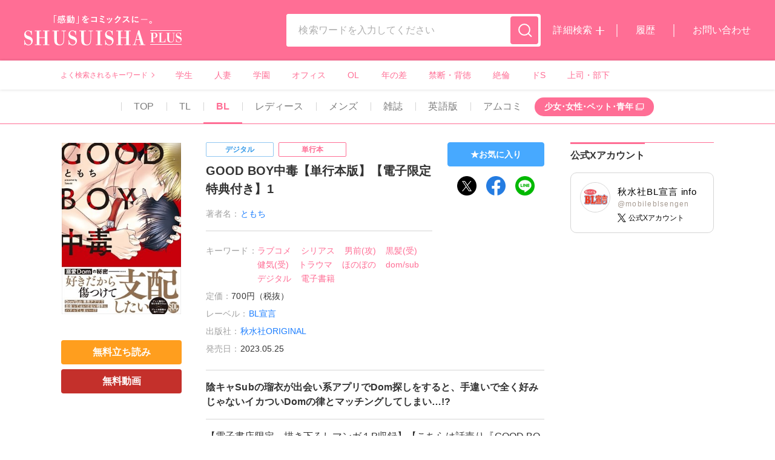

--- FILE ---
content_type: text/html; charset=UTF-8
request_url: https://www.shusuisha.com/book/806254
body_size: 14017
content:
<script>console.dir('$previewConfirmUrl = ');</script>
<script>console.dir('$page->fullPath = book');</script>

  <!DOCTYPE html>
  <html lang="ja">
  <script>var book_api_url_root = 'https://www.shusuisha.com';</script><script>var book_api_key = 'd15cf5d2-7cd8-41b2-a224-65f5e43be08d';</script>    <head>
      <meta charset="utf-8">
      <meta name="format-detection" content="telephone=no">
      <meta name="theme-color" content="#FF6E95">
      <script>
      var ua = window.navigator.userAgent;
      if(ua.indexOf('macintosh') > -1 && 'ontouchend' in document){
          document.write('<meta name="viewport" content="width=375">');
          document.write('<style>.colophon-container{max-width: 375px!important;}</style>');
      } else if (ua.indexOf('Android') != -1 || ua.indexOf('iPhone') != -1) {
        document.write('<meta name="viewport" content="device-width,initial-scale=1.0,minimum-scale=1.0">');
      } else {
        document.write('<meta name="viewport" content="width=1280">');
      }
      </script>
            <script>
      var tmp_str = '[{&quot;id&quot;:&quot;0&quot;,&quot;name&quot;:&quot;TOP&quot;,&quot;title&quot;:&quot;TOP&quot;,&quot;LongTitle&quot;:&quot;TOP&quot;,&quot;path&quot;:&quot;\/&quot;},{&quot;id&quot;:&quot;4&quot;,&quot;name&quot;:&quot;TL&quot;,&quot;title&quot;:&quot;TL&quot;,&quot;LongTitle&quot;:&quot;TL(\u30c6\u30a3\u30fc\u30f3\u30ba\u30e9\u30d6)&quot;,&quot;path&quot;:&quot;tl&quot;},{&quot;id&quot;:&quot;5&quot;,&quot;name&quot;:&quot;BL&quot;,&quot;title&quot;:&quot;BL&quot;,&quot;LongTitle&quot;:&quot;BL(\u30dc\u30fc\u30a4\u30ba\u30e9\u30d6)&quot;,&quot;path&quot;:&quot;bl&quot;},{&quot;id&quot;:&quot;6&quot;,&quot;name&quot;:&quot;\u30ec\u30c7\u30a3\u30fc\u30b9&quot;,&quot;title&quot;:&quot;\u30ec\u30c7\u30a3\u30fc\u30b9&quot;,&quot;LongTitle&quot;:&quot;\u30ec\u30c7\u30a3\u30fc\u30b9&quot;,&quot;path&quot;:&quot;ladys&quot;},{&quot;id&quot;:&quot;8&quot;,&quot;name&quot;:&quot;\u30e1\u30f3\u30ba&quot;,&quot;title&quot;:&quot;\u30e1\u30f3\u30ba&quot;,&quot;LongTitle&quot;:&quot;\u30e1\u30f3\u30ba&quot;,&quot;path&quot;:&quot;mens&quot;},{&quot;id&quot;:&quot;9&quot;,&quot;name&quot;:&quot;\u96d1\u8a8c&quot;,&quot;title&quot;:&quot;\u96d1\u8a8c&quot;,&quot;LongTitle&quot;:&quot;\u96d1\u8a8c&quot;,&quot;path&quot;:&quot;magazine&quot;},{&quot;id&quot;:&quot;10&quot;,&quot;name&quot;:&quot;&quot;,&quot;title&quot;:&quot;&quot;,&quot;LongTitle&quot;:&quot;&quot;,&quot;path&quot;:&quot;&quot;},{&quot;id&quot;:&quot;11&quot;,&quot;name&quot;:&quot;\u82f1\u8a9e\u7248&quot;,&quot;title&quot;:&quot;\u82f1\u8a9e\u7248&quot;,&quot;LongTitle&quot;:&quot;\u82f1\u8a9e\u7248&quot;,&quot;path&quot;:&quot;eng&quot;},{&quot;id&quot;:&quot;12&quot;,&quot;name&quot;:&quot;&quot;,&quot;title&quot;:&quot;&quot;,&quot;LongTitle&quot;:&quot;&quot;,&quot;path&quot;:&quot;&quot;},{&quot;id&quot;:&quot;99&quot;,&quot;name&quot;:&quot;\u30a2\u30e0\u30b3\u30df&quot;,&quot;title&quot;:&quot;\u30a2\u30e0\u30b3\u30df&quot;,&quot;LongTitle&quot;:&quot;\u30a2\u30e0\u30b3\u30df&quot;,&quot;path&quot;:&quot;amucomi&quot;},{&quot;id&quot;:&quot;0&quot;,&quot;name&quot;:&quot;\u3044\u3051\u306a\u3044\u611b\u604b&quot;,&quot;title&quot;:&quot;\u3044\u3051\u306a\u3044\u611b\u604b&quot;,&quot;LongTitle&quot;:&quot;\u3044\u3051\u306a\u3044\u611b\u604b&quot;,&quot;path&quot;:&quot;amucomi\/ikenai&quot;},{&quot;id&quot;:&quot;0&quot;,&quot;name&quot;:&quot;Comic miw&quot;,&quot;title&quot;:&quot;Comic miw&quot;,&quot;LongTitle&quot;:&quot;Comic miw&quot;,&quot;path&quot;:&quot;amucomi\/comicmiw&quot;},{&quot;id&quot;:&quot;0&quot;,&quot;name&quot;:&quot;B-Levo&quot;,&quot;title&quot;:&quot;B-Levo&quot;,&quot;LongTitle&quot;:&quot;B-Levo&quot;,&quot;path&quot;:&quot;amucomi\/blevo&quot;},{&quot;id&quot;:&quot;0&quot;,&quot;name&quot;:&quot;MONSTER&quot;,&quot;title&quot;:&quot;MONSTER&quot;,&quot;LongTitle&quot;:&quot;MONSTER&quot;,&quot;path&quot;:&quot;amucomi\/monster&quot;}]';
      var top_category_array = JSON.parse(tmp_str.replace(/\&quot;/g, '"'));
      function getCategoryKeyFromPath(path) {
        for (var i = 0 ; i < top_category_array.length ; i++ ) {
          if (top_category_array[i].path == path) {
            return top_category_array[i].id;
          }
        }
        return false;
      }

      function getCategoryNameFromPath(path) {
        for (var i = 0 ; i < top_category_array.length ; i++ ) {
          if (top_category_array[i].path == path) {
            return top_category_array[i].name;
          }
        }
        return false;
      }

      function getCategoryTitleFromPath(path) {
        for (var i = 0 ; i < top_category_array.length ; i++ ) {
          if (top_category_array[i].path == path) {
            return top_category_array[i].title;
          }
        }
        return false;
      }

      function getCategoryLongTitleFromPath(path) {
        for (var i = 0 ; i < top_category_array.length ; i++ ) {
          if (top_category_array[i].path == path) {
            return top_category_array[i].LongTitle;
          }
        }
        return false;
      }
      </script>

            
      
            <script defer src="https://cdn.jsdelivr.net/npm/vue@2"></script>
      <title>GOOD BOY中毒【単行本版】【電子限定特典付き】1｜秋水社PLUS</title>
      <meta name="description" content="陰キャSubの瑠衣が出会い系アプリでDom探しをすると、手違いで全く好みじゃないイカついDomの律とマッチングしてしまい…!?">
      <meta name="keywords" content="">
      <meta property="og:site_name" content="秋水社PLUS">
      <meta property="og:title" content="GOOD BOY中毒【単行本版】【電子限定特典付き】1｜秋水社PLUS">
      <meta property="og:type" content="article">
      <meta property="og:url" content="https://www.shusuisha.com/book/806254">
                        <meta property="og:image" content="https://d44n80mxi4yhq.cloudfront.net/19_254b09f140802cff4a48f1b4b34a19aa/books/806254/t806254.jpg">
                    <meta property="og:description" content="陰キャSubの瑠衣が出会い系アプリでDom探しをすると、手違いで全く好みじゃないイカついDomの律とマッチングしてしまい…!?">
      <meta property="og:locale" content="ja_JP" />

      <meta name="twitter:card" content="summary_large_image">
      <!--<meta name="twitter:site" content="@XXXX">-->
      <meta name="twitter:title" content="GOOD BOY中毒【単行本版】【電子限定特典付き】1｜秋水社PLUS">
      <meta name="twitter:description" content="陰キャSubの瑠衣が出会い系アプリでDom探しをすると、手違いで全く好みじゃないイカついDomの律とマッチングしてしまい…!?">
      <meta name="twitter:image" content="https://d44n80mxi4yhq.cloudfront.net/19_254b09f140802cff4a48f1b4b34a19aa/books/806254/t806254.jpg">
      <meta property="og:url" content="https://www.shusuisha.com/book/806254" />
      
      <link rel="canonical" href="https://www.shusuisha.com/book/806254">
      <!-- favicon touch-icon -->
      <link rel="shortcut icon" href="https://d2cu3lxf4ibedh.cloudfront.net/e950f5e619fe6846312d86ae8da8975c/common/favicon.ico?1631597980">
      <link rel="apple-touch-icon" sizes="180x180" href="https://d2cu3lxf4ibedh.cloudfront.net/e950f5e619fe6846312d86ae8da8975c/common/apple-touch-icon.png?1631852381">
      <link rel="apple-touch-icon-precomposed" sizes="180x180" href="https://d2cu3lxf4ibedh.cloudfront.net/e950f5e619fe6846312d86ae8da8975c/common/apple-touch-icon.png?1631852381}">
      <link rel="preconnect" href="https://fonts.gstatic.com">
      <link rel="preload" as="font" href="https://d2cu3lxf4ibedh.cloudfront.net/e950f5e619fe6846312d86ae8da8975c/common/NotoSansJP-Regular.woff2?1722836921" crossorigin>
      <link rel="preload" as="font" href="https://d2cu3lxf4ibedh.cloudfront.net/e950f5e619fe6846312d86ae8da8975c/common/NotoSansJP-Bold.woff2?1722836921" crossorigin>
      <style>
      @font-face {
          font-family: 'Noto Sans JP';
          font-weight: 700;
          font-display: swap;                
          src: url(https://d2cu3lxf4ibedh.cloudfront.net/e950f5e619fe6846312d86ae8da8975c/common/NotoSansJP-Bold.woff2?1722836921) format('woff2');
      }
      @font-face {
          font-family: 'Noto Sans JP';
          font-weight: 400;
          font-display: swap;                
          src: url(https://d2cu3lxf4ibedh.cloudfront.net/e950f5e619fe6846312d86ae8da8975c/common/NotoSansJP-Regular.woff2?1722836921) format('woff2');
      }
      </style>
      <link defer rel="stylesheet" href="https://d2cu3lxf4ibedh.cloudfront.net/e950f5e619fe6846312d86ae8da8975c/common/slick-theme.css?1723005410?20240806">
      <link defer rel="stylesheet" href="https://d2cu3lxf4ibedh.cloudfront.net/e950f5e619fe6846312d86ae8da8975c/common/style.css?1737422974?20250121">
      <link defer rel="stylesheet" href="https://d2cu3lxf4ibedh.cloudfront.net/e950f5e619fe6846312d86ae8da8975c/common/style.uncompressed.css?1761031102?20250121">
      <link defer rel="stylesheet" href="https://d2cu3lxf4ibedh.cloudfront.net/e950f5e619fe6846312d86ae8da8975c/common/popup.css?1735003230">
      <link defer rel="stylesheet" href="https://d2cu3lxf4ibedh.cloudfront.net/e950f5e619fe6846312d86ae8da8975c/common/modaal.css?1631686219">
      <link defer rel="stylesheet" href="https://d2cu3lxf4ibedh.cloudfront.net/e950f5e619fe6846312d86ae8da8975c/common/slick.css?1631686219">
      <script src="https://d2cu3lxf4ibedh.cloudfront.net/e950f5e619fe6846312d86ae8da8975c/common/jquery-3.4.1.min.js?1631686261"></script>
      <script defer src="https://d2cu3lxf4ibedh.cloudfront.net/e950f5e619fe6846312d86ae8da8975c/common/jquery-ui.js?1631686261"></script>
      <script defer src="https://d2cu3lxf4ibedh.cloudfront.net/e950f5e619fe6846312d86ae8da8975c/common/listmousedragscroll.min.js?1631686261"></script>
      <script defer src="https://d2cu3lxf4ibedh.cloudfront.net/e950f5e619fe6846312d86ae8da8975c/common/ofi.js?1631686261"></script>
            <meta name="bgimg" src="https://d2cu3lxf4ibedh.cloudfront.net/e950f5e619fe6846312d86ae8da8975c/common/thum_bg.svg?1631517529">
      <!---->
            <style>
.product-item,
.product-item-thum-wrapper {
    height: auto;
}
#detail-list-switch {
    position:absolute;
    opacity:0;
    pointer-event:none;
    z-index: -1000;
}

.product-item-thum-wrapper .comic-item-thum-wrapper:last-child {
    margin-bottom: 0;
}
  .product-list.bookpage-product-list .product-item {
    transition: opacity 0.3s ease-in-out;
  }
  
  #detail-list-switch:not(:checked) ~ .product-list.bookpage-product-list .product-item:not(:first-child) {
      opacity: 0;
      max-height: 0;
      overflow: hidden;
      padding:0;
      margin:0;
      border: none;
  }
  
  #detail-list-switch:not(:checked) ~ #pagenation {
    display: none;
  }
  
  .product-list-read-more-btn {
    display: flex;
    justify-content: center;
    align-items:center;
    width: 200px;
    height: 40px;
    border: 1px solid #D5D5D5;
    border-radius: 4px;
    background: #ffffff;
    margin: auto;
    margin-top: 16px;
  }
  .product-list-read-more-btn .text {
      position:relative;
    font-size: 14px;
    font-weight: 700;
    padding-right: calc( 12px + 4px );
  }
  
  .product-list-read-more-btn .text::before,
  .product-list-read-more-btn .text::after {
      position:absolute;
      content: '';
      width: 12px;
      height: 2px;
      background: #FF6E95;
      margin: auto;
      top: 0;
      right: 0;
      bottom: 0;
      
      
  }
  
  .product-list-read-more-btn .text::after {
      transform: rotate(90deg);
  }
  
  .product-item-thum-wrapper {
      width: 56px;
  }
  
  #detail-list-switch:checked ~ .product-list-read-more-btn {
      display: none;
  }
  
  @media screen and (max-width: 1024px) {
      .product-list-read-more-btn {
          margin-top: 10px;
      }
   .product-item-thum-wrapper {
          width: 49px;
      }
      
          .store-link-item {
              width: calc(((100% - (8px * 3)) / 4));
          }
  }
  
</style>
          <style>
      .slick-slide {
          height:auto;
      }
      </style>
        <style>
        @media  screen and (max-width: 1024px) {
          .product-item {
            flex-wrap: wrap;
          }
        }
        
        .product-item-btn-wrapper {
          width: calc( 16px + 126px);
          flex-shrink: 0;
          padding-left: 16px;
        }
        
        @media  screen and (max-width: 1024px) {
          .product-item-btn-wrapper {
            display: flex;
            justify-content: flex-end;
            width: 100%;
            padding: 0;
            padding-top: 10px;
          }
        }
        
        .product-item-btn-wrapper .btn-read-sample-detail {
          width: 100%;
          height: 38px;
          font-size: 14px;
        }
        
        @media  screen and (max-width: 1024px) {
          .product-item-btn-wrapper .btn-read-sample-detail {
            width: 100%;
            max-width: calc( 100% - 60px  - 10px);
            margin-right: 0;
          }
        }
        
        .product-item-thum-wrapper {
          flex-shrink: 0;
        }
        
        .tab-link-item[data-category_id="10"],
        .tab-link-item[data-category_id="12"] {
            display:none;
        }
        </style>
  <meta name="csrf-token" content='452wDk5PGUXqAhsC2dEdtDKslKbbiCd3byHZidhU'><!-- Global site tag (gtag.js) - Google Analytics -->
<script async src="https://www.googletagmanager.com/gtag/js?id=G-BE7SX9CR9V"></script>
<script>
window.dataLayer = window.dataLayer || [];
function gtag(){dataLayer.push(arguments);}
gtag('js', new Date());

gtag('config', 'G-BE7SX9CR9V');
</script>

    <script type="text/javascript" src="https://www.shusuisha.com/js/js-analytics.js?1768276464"></script>
    <script type="text/javascript">
        jsAccess('uuid=a0ef6198-53cc-43b9-b051-661a86ca6186&path=book%2F806254&query=&page_id=3&requested_at=2026-01-27+16%3A45%3A49.986459&responsed_at=2026-01-27+16%3A45%3A50.177956', '452wDk5PGUXqAhsC2dEdtDKslKbbiCd3byHZidhU');
    </script>
</head>
      <body category="book/806254" class="">
    <div class="header-wrapper">
        <!-- header -->
        <header class="header">
          <div class="header-left">
            <div class="header-heading"><a class="header-logo-img-wrapper" href="https://www.shusuisha.com"><img class="header-logo-img" src="https://d2cu3lxf4ibedh.cloudfront.net/e950f5e619fe6846312d86ae8da8975c/common/mainlogo.svg?1765772218?c=20251215" alt="秋水社PLUS"></a></div>
          </div>
          <div class="header-right">
            <form action="https://www.shusuisha.com/search" method="get" class="header-search-container">
              <div class="search-input-wrapper">
                <input class="search-input" type="search" name="q" value="" placeholder="検索ワードを入力してください">
              </div><a class="js-search-cancel btn-search-clear" href="javascript:void(0);"></a>
              <button class="btn btn-search-submit" type="submit"><img class="btn-search-submit-img" src="https://d2cu3lxf4ibedh.cloudfront.net/e950f5e619fe6846312d86ae8da8975c/common/icon_search.svg?1631517532" alt="探す"></button>
            </form>
            <div class="header-menu-list"><a class="header-menu-item btn-search-detail" href="https://www.shusuisha.com/search">詳細検索</a><a class="header-menu-item" href="https://www.shusuisha.com/mypage">履歴</a><a class="header-menu-item" href="https://www.shusuisha.co.jp/inquiry_select">お問い合わせ</a></div>
          </div>
        </header>

                  <!-- よく検索されるキーワード -->
        <div class="container frequently-keyword-container">
            <div class="flex-container frequently-keyword-wrapper">
              <div class="frequently-keyword-heading">よく検索されるキーワード</div>
              <div class="frequently-keyword-list-wrapper">
                <ul id="header-keywords" v-cloak class="js-scrollable frequently-keyword-list">
                  <li v-for="keyword in keywords" class="frequently-keyword-item">
                    <a class="frequently-keyword-link" v-bind:href="'https://www.shusuisha.com/search?keyword=' + keyword.title_encode">{{ keyword.title }}</a>
                  </li>
                </ul>
              </div>
            </div>
          </div>        
      </div><a class="js-menu-openner btn-sp-menu-openner" href="javascript:void(0);"><span></span><span></span><span></span><span></span></a>
      <div class="sp-menu is-active">
        <div class="sp-menu-inner">
          <div class="sp-menu-sub-menu-list-wrapper">
            <div class="sp-menu-sub-menu-list"><a class="btn-sub-menu btn-sub-menu-search-detail" href="https://www.shusuisha.com/./search"><span class="btn-sub-menu-txt">詳細検索</span></a><a class="btn-sub-menu" href="https://www.shusuisha.com/./mypage"><span class="btn-sub-menu-txt">履歴</span></a><a class="btn-sub-menu" href="https://www.shusuisha.co.jp/inquiry_select"><span class="btn-sub-menu-txt">お問い合わせ</span></a></div>
          </div>
          <div class="sub-menu-keyword-wrapper">
            <div class="sub-menu-keyword-heading">よく検索されるキーワード</div>
            <div class="sub-menu-keyword-list-wrapper">
              <ul id="header-keywords-sp" v-cloak class="sub-menu-keyword-list">
                <li v-for="keyword in keywords" class="sub-menu-keyword-item">
                  <a class="sub-menu-keyword" v-bind:href="'https://www.shusuisha.com/search?keyword=' + keyword.title_encode">{{ keyword.title }}</a>
                </li>
              </ul>
            </div>
          </div>
          <div class="sub-menu-menu-wrapper">
            <ul class="sub-menu-menu-list">
                                                  <li class="sub-menu-menu-item" data-category_id="0">
                      <!-- menu-item -->
                      <a class="sub-menu-menu-item-link " href="https://www.shusuisha.com">
                        TOP
                      </a>
                    </li>
                                                                  <li class="sub-menu-menu-item" data-category_id="4">
                      <!-- menu-item -->
                      <a class="sub-menu-menu-item-link " href="https://www.shusuisha.com/tl">
                        TL
                      </a>
                    </li>
                                                                  <li class="sub-menu-menu-item" data-category_id="5">
                      <!-- menu-item -->
                      <a class="sub-menu-menu-item-link " href="https://www.shusuisha.com/bl">
                        BL
                      </a>
                    </li>
                                                                  <li class="sub-menu-menu-item" data-category_id="6">
                      <!-- menu-item -->
                      <a class="sub-menu-menu-item-link js-btn-adult" href="https://www.shusuisha.com/ladys">
                        レディース
                      </a>
                    </li>
                                                                  <li class="sub-menu-menu-item" data-category_id="8">
                      <!-- menu-item -->
                      <a class="sub-menu-menu-item-link js-btn-adult" href="https://www.shusuisha.com/mens">
                        メンズ
                      </a>
                    </li>
                                                                  <li class="sub-menu-menu-item" data-category_id="9">
                      <!-- menu-item -->
                      <a class="sub-menu-menu-item-link " href="https://www.shusuisha.com/magazine">
                        雑誌
                      </a>
                    </li>
                                                                                                <li class="sub-menu-menu-item" data-category_id="11">
                      <!-- menu-item -->
                      <a class="sub-menu-menu-item-link " href="https://www.shusuisha.com/eng">
                        英語版
                      </a>
                    </li>
                                                                                                <li class="sub-menu-menu-item" data-category_id="99">
                      <!-- menu-item -->
                      <a class="sub-menu-menu-item-link " href="https://www.shusuisha.com/amucomi">
                        アムコミ
                      </a>
                    </li>
                                                        </ul>
          </div>
          <div class="sub-menu-page-link-wrapper">
            <ul class="sub-menu-page-link-list">
              <li class="sub-menu-page-link-item"><a class="sub-menu-page-link-link" href="https://www.shusuisha.co.jp/company">会社情報</a></li>
              <li class="sub-menu-page-link-item"><a class="sub-menu-page-link-link" href="https://www.shusuisha.co.jp/recruit">採用情報</a></li>
              <li class="sub-menu-page-link-item"><a class="sub-menu-page-link-link" href="https://www.shusuisha.co.jp/ordersheet">書店用注文書</a></li>
              <li class="sub-menu-page-link-item"><a class="sub-menu-page-link-link" href="https://www.shusuisha.co.jp/entry">作品募集</a></li>
              <!-- / -->
            </ul>
          </div><a class="js-menu-closer btn btn-close-sp-sub-menu" href="javascript:void(0);"><span class="btn-close-sp-sub-menu-txt">閉じる </span></a>
        </div>
      </div>
    <main class="main-container">
      <div class="main-top">
                  <!-- TOP-TAB -->
<style>
@media  screen and (min-width: 1025px) {
    .tab-link-list {
            justify-content: center;
    }
}
</style>
<div class="container tab-link-list-container">
    <div class="flex-container tab-link-list-wrapper">
    <ul class="tab-link-list">
        <div class="tab-link-list-inner">
                                    <li class="tab-link-item 
                     " data-category_id="0">
                    <a class="tab-link-link " href="https://www.shusuisha.com">TOP</a>
                </li>
                                                                <li class="tab-link-item 
                     " data-category_id="4">
                    <a class="tab-link-link " href="https://www.shusuisha.com/tl">TL</a>
                </li>
                                                                <li class="tab-link-item 
                     " data-category_id="5">
                    <a class="tab-link-link " href="https://www.shusuisha.com/bl">BL</a>
                </li>
                                                                <li class="tab-link-item 
                     " data-category_id="6">
                    <a class="tab-link-link js-btn-adult" href="https://www.shusuisha.com/ladys">レディース</a>
                </li>
                                                                <li class="tab-link-item 
                     " data-category_id="8">
                    <a class="tab-link-link js-btn-adult" href="https://www.shusuisha.com/mens">メンズ</a>
                </li>
                                                                <li class="tab-link-item 
                     " data-category_id="9">
                    <a class="tab-link-link " href="https://www.shusuisha.com/magazine">雑誌</a>
                </li>
                                    </div>
                    <div class="tab-link-list-inner">
                                                                                    <li class="tab-link-item 
                     " data-category_id="11">
                    <a class="tab-link-link " href="https://www.shusuisha.com/eng">英語版</a>
                </li>
                                                                                    <li class="tab-link-item 
                     " data-category_id="99">
                    <a class="tab-link-link " href="https://www.shusuisha.com/amucomi">アムコミ</a>
                </li>
                                            <li class="tab-link-item is-outside-link">
          <div class="tab-link-link-btn-wrapper">
            <a class="tab-link-link-btn" href="https://www.shusuisha.co.jp" taregt="_blank">
              <span class="text">少女･女性･ペット･青年</span>
            </a>
          </div>
        </li>
        </div>
    </ul>
    </div>
</div>
                                              <section class="flex-container detail-container">
      <!-- main-section -->
      <div class="detail-body">
        <div id="book-detail" v-cloak class="detail-top">
          <div class="detail-top-left">
            <div class="detail-thum-box">
              <div class="detail-thum-wrapper">
                <img class="detail-thum lazyload" loading="lazy" src="https://d44n80mxi4yhq.cloudfront.net/19_254b09f140802cff4a48f1b4b34a19aa/books/806254/t806254.jpg" alt="GOOD BOY中毒【単行本版】【電子限定特典付き】1" title="GOOD BOY中毒【単行本版】【電子限定特典付き】1" width="180" height="281">
              </div>
              <div v-if="book.first_content !== null" class="btn-read-sample-detail-wrapper">
                <a v-if="book.first_content.viewer_url !== null" v-bind:class="[book.adult == 0 ? 'js-open-next-url-ss btn btn-read-sample btn-read-sample-detail' : 'js-btn-adult btn btn-read-sample btn-read-sample-detail']" v-bind:href="book.first_content.viewer_url">
                  <span class="dummy-text">無料立ち読み</span>
                </a>
              </div>

              <div v-if="book.topics_6.length > 0" class="btn-read-sample-detail-wrapper btn-play-video-detail-wrapper">
                <a v-for="(video, index) in book.topics_6" v-bind:href="video.link" target="_blank" rel="noopnenner" class="btn btn-read-sample btn-read-sample-detail btn-play-video-detail">
                  <span class="dummy-text">{{ video.title }}</span>
                </a>
              </div>
            </div>
          </div>
          <div class="detail-top-right">
            <div class="detail-top-right-top">
              <div class="detail-top-right-top-left">
                <div class="detail-title">
                                      <ul class="comic-item-tag-list comic-item-tag-list-detail">
                                              <li class="tag-item" data-tag="デジタル"><span class="dummy-text">デジタル</span></li>
                                              <li class="tag-item" data-tag="単行本"><span class="dummy-text">単行本</span></li>
                                          </ul>
                                    <h1 class="detail-comic-title"><span class="dummy-text">GOOD BOY中毒【単行本版】【電子限定特典付き】1</span></h1>
                  <dl v-if="book.authors.length > 0" class="deail-author-box">
                    <dt class="detail-meta-heading deail-author-heading">著者名：</dt>
                    <dd class="deail-author-list">
                                              <span class="deail-author-link-wrapper">
                          <a class="deail-author-link" href="https://www.shusuisha.com/search?author=%E3%81%A8%E3%82%82%E3%81%A1"><span class="dummy-text">ともち</span></a><span class="deail-author-link-delim">／</span>
                        </span>
                                          </dd>
                  </dl>
                </div>
                <div class="detail-meta">
                                      <dl class="deail-keyword-box">
                      <dt class="detail-meta-heading detail-keyword-heading">キーワード：</dt>
                      <dd class="detail-keyword-list">
                                                  <a class="detail-keyword-link" href="https://www.shusuisha.com/search?situation=%E3%83%A9%E3%83%96%E3%82%B3%E3%83%A1">
                            <span class="dummy-text">ラブコメ</span>
                          </a>
                                                  <a class="detail-keyword-link" href="https://www.shusuisha.com/search?situation=%E3%82%B7%E3%83%AA%E3%82%A2%E3%82%B9">
                            <span class="dummy-text">シリアス</span>
                          </a>
                                                  <a class="detail-keyword-link" href="https://www.shusuisha.com/search?situation=%E7%94%B7%E5%89%8D%28%E6%94%BB%29">
                            <span class="dummy-text">男前(攻)</span>
                          </a>
                                                  <a class="detail-keyword-link" href="https://www.shusuisha.com/search?situation=%E9%BB%92%E9%AB%AA%28%E5%8F%97%29">
                            <span class="dummy-text">黒髪(受)</span>
                          </a>
                                                  <a class="detail-keyword-link" href="https://www.shusuisha.com/search?situation=%E5%81%A5%E6%B0%97%28%E5%8F%97%29">
                            <span class="dummy-text">健気(受)</span>
                          </a>
                                                  <a class="detail-keyword-link" href="https://www.shusuisha.com/search?situation=%E3%83%88%E3%83%A9%E3%82%A6%E3%83%9E">
                            <span class="dummy-text">トラウマ</span>
                          </a>
                                                  <a class="detail-keyword-link" href="https://www.shusuisha.com/search?situation=%E3%81%BB%E3%81%AE%E3%81%BC%E3%81%AE">
                            <span class="dummy-text">ほのぼの</span>
                          </a>
                                                  <a class="detail-keyword-link" href="https://www.shusuisha.com/search?situation=dom%2Fsub">
                            <span class="dummy-text">dom/sub</span>
                          </a>
                                                  <a class="detail-keyword-link" href="https://www.shusuisha.com/search?situation=%E3%83%87%E3%82%B8%E3%82%BF%E3%83%AB">
                            <span class="dummy-text">デジタル</span>
                          </a>
                                                  <a class="detail-keyword-link" href="https://www.shusuisha.com/search?situation=%E9%9B%BB%E5%AD%90%E6%9B%B8%E7%B1%8D">
                            <span class="dummy-text">電子書籍</span>
                          </a>
                                              </dd>
                    </dl>
                                    
                                      <dl class="detail-box detail-price-box">
                      <dt class="detail-meta-heading">定価：</dt>
                      <dd><span class="dummy-text">700円（税抜）</span></dd>
                    </dl>
                  
                                      <dl class="detail-box">
                      <dt class="detail-meta-heading">レーベル：</dt>
                      <dd><a href="https://www.shusuisha.com/search?label=BL%E5%AE%A3%E8%A8%80"><span class="dummy-text">BL宣言</span></a></dd>
                    </dl>
                                    
                                      <dl class="detail-box">
                      <dt class="detail-meta-heading">出版社：</dt>
                      <dd><a href="https://www.shusuisha.com/search?publisher=%E7%A7%8B%E6%B0%B4%E7%A4%BEORIGINAL"><span class="dummy-text">秋水社ORIGINAL</span></a></dd>
                    </dl>
                  
                                      <dl class="detail-box">
                      <dt class="detail-meta-heading">発売日：</dt>
                      <dd><span class="dummy-text">2023.05.25</span></dd>
                    </dl>
                  
                                  </div>
              </div>
              <div class="detail-top-right-top-right">
                <div class="detail-bookmarks">
                  <a v-bind:class="[book.bookmarked ? 'js-btn-add-boommark btn btn-favorite is-active' : 'js-btn-add-boommark btn btn-favorite']" href="javascript:void(0);" v-bind:data-id="book.id">
                    <span class="btn-favorite-txt on" v-bind:title="'「' + book.title + '」をお気に入りから削除します'">お気に入り済</span>
                    <span class="btn-favorite-txt off" v-bind:title="'「' + book.title + '」をお気に入りへ登録します'">お気に入り</span>
                  </a>
                  <div class="detail-sns-icon-list">
                    <!--this-->
                    <a class="detail-sns-icon-item" v-bind:href="'https://x.com/intent/tweet?url=' + encodeURIComponent(location.href)" v-bind:alt="'「' + book.title + '」をtwitterで共有する'" v-bind:title="'「' + book.title + '」をtwitterで共有する'" target="_blank" rel="noopener">
                      <img class="detail-sns-icon-img" src="https://d2cu3lxf4ibedh.cloudfront.net/e950f5e619fe6846312d86ae8da8975c/common/icon_twitter_circle.png?1697519876" v-bind:alt="'「' + book.title + '」をtwitterで共有する'" v-bind:title="'「' + book.title + '」をtwitterで共有する'" />
                    </a>
                    <a class="detail-sns-icon-item" v-bind:href="'https://www.facebook.com/sharer/sharer.php?u=' + encodeURIComponent(location.href)" v-bind:alt="'「' + book.title + '」をFacebookで共有する'" v-bind:title="'「' + book.title + '」をFacebookで共有する'" target="_blank" rel="noopener">
                      <img class="detail-sns-icon-img" src="https://d2cu3lxf4ibedh.cloudfront.net/e950f5e619fe6846312d86ae8da8975c/common/icon_facebook_circle.png?1631693084" v-bind:alt="'「' + book.title + '」をFacebookで共有する'" v-bind:title="'「' + book.title + '」をFacebookで共有する'" />
                    </a>
                    <a class="detail-sns-icon-item" v-bind:href="'https://line.me/R/msg/text/?' + encodeURIComponent(location.href)" v-bind:alt="'「' + book.title + '」をLINEで共有する'" v-bind:title="'「' + book.title + '」をLINEで共有する'" target="_blank" rel="noopener">
                      <img class="detail-sns-icon-img" src="https://d2cu3lxf4ibedh.cloudfront.net/e950f5e619fe6846312d86ae8da8975c/common/icon_line_circle.png?1631693084" v-bind:alt="'「' + book.title + '」をLINEで共有する'" v-bind:title="'「' + book.title + '」をLINEで共有する'" />
                    </a>
                  </div>
                </div>
              </div>
            </div>
            <div class="detail-top-right-bottom">
              <div v-if="book.description != ''" class="detail-headline"><span class="dummy-text">陰キャSubの瑠衣が出会い系アプリでDom探しをすると、手違いで全く好みじゃないイカついDomの律とマッチングしてしまい…!?</span></div>
              <input v-if="book.description2 != ''" class="detail-oppener" type="checkbox" id="detail-switch" />
              <label v-if="book.description2 != ''" class="detail-discription-wrapper" for="detail-switch">
                <div class="detail-discription">
                  <div class="detail-discription-txt">
                    <span class="dummy-text">【電子書店限定、描き下ろしマンガ１P収録】【こちらは話売り『GOOD BOY中毒－Dom／Subユニバース－』1～4話を収録した単行本の電子版になります。】「一生一人でいい」そう思っていた年齢＝恋人ナシの残念Sub・瑠衣は、一念発起しアプリでDom探しを試みる。運よく美形イケメンとマッチングして待ち合わせ当日、そこへやって来たのはゴリゴリ系のイカついDomだった…！怖そうな見た目の男・律を見て全て無かったことにして逃げようとするも、必死にプレイを懇願され押し切られてしまう。律はどう見たって『乱暴』なプレイを好みそうで後悔していると、予想に反して甘やかされ、沢山褒められ、イかされて……好みドストライクのプレイだった――!!寝ても覚めてもプレイが忘れられない瑠衣は再び会う約束をするが、律にはある秘密があって―…。プレイ趣向に悩む包容力Dom×プレイ未経験の陰キャSub。</span>
                  </div>
                </div>
              </label>
            </div>
          </div>
        </div>
        <div class="detail-bottom">


        <!-- 書店リンク! -->
        <div class="tab-wrap">
          <!-- 電子書籍で買う -->
          <input class="tab-switch" type="radio" name="tab" checked="true" id="tab-ebook" />
          <label class="tab-label tab-label-left" for="tab-ebook">電子書籍で買う</label>
          <div class="tab-content">
            <div v-if="stores !==  null" id="store-link-list-ebook" v-cloak class="store-link-list">
              <div v-for="store in stores" class="store-link-item" href="javascripr:void(0);" v-bind:data-href="store.link" v-bind:data-id="store.id" target="_blank" rel="noopener">
                <img class="store-link-img" v-bind:src="store.image_url" v-bind:alt="store.name" v-bind:title="store.name+'で探す'" />
            </div>
            </div>
          </div>
          <!-- 紙書籍で買う -->
          <input class="tab-switch" type="radio" name="tab" id="tab-paper" />
          <label class="tab-label" for="tab-paper">紙書籍で買う</label>
          <div class="tab-content">
            <div v-if="stores !== null" id="store-link-list-paper" v-cloak class="store-link-list">
                <div v-for="store in stores" class="store-link-item" href="javascripr:void(0);" v-bind:data-href="store.link" v-bind:data-id="store.id" target="_blank" rel="noopener">
                    <img class="store-link-img" v-bind:src="store.image_url" v-bind:alt="store.name" v-bind:title="store.name+'で探す'" />
                </div>
            </div>
          </div>
        </div>

        <ul id="store-link-data" style="display: none;">
            <img class="header-logo-img" src="https://d2cu3lxf4ibedh.cloudfront.net/e950f5e619fe6846312d86ae8da8975c/common/mainlogo.svg?1765772218" style="display:none;">
            <li id="store-ebookjapan" data-id="ebookjapan" data-title="ebookjapan" data-src="https://d2cu3lxf4ibedh.cloudfront.net/e950f5e619fe6846312d86ae8da8975c/common/store-logo_ebookjapan.png?1748935714">ebookjapan</li>
            <li id="store-cmoa" data-id="cmoa" data-title="コミックシーモア" data-src="https://d2cu3lxf4ibedh.cloudfront.net/e950f5e619fe6846312d86ae8da8975c/common/store-logo_cmoa.png?1748935710">コミックシーモア</li>
            <li id="store-mecha" data-id="mecha" data-title="めちゃコミック" data-src="https://d2cu3lxf4ibedh.cloudfront.net/e950f5e619fe6846312d86ae8da8975c/common/store-logo_mecha.png?1748935722">めちゃコミック</li>
            <li id="store-k-manga" data-id="k-manga" data-title="まんが王国" data-src="https://d2cu3lxf4ibedh.cloudfront.net/e950f5e619fe6846312d86ae8da8975c/common/store-logo_k-manga.png?1748935720">まんが王国</li>
            <li id="store-renta" data-id="renta" data-title="Renta!" data-src="https://d2cu3lxf4ibedh.cloudfront.net/e950f5e619fe6846312d86ae8da8975c/common/store-logo_renta.png?1748935725">Renta!</li>
            <li id="store-kindle" data-id="kindle" data-title="kindle" data-src="https://d2cu3lxf4ibedh.cloudfront.net/e950f5e619fe6846312d86ae8da8975c/common/store-logo_kindle.png?1748935720">kindle</li>
            <li id="store-booklive" data-id="booklive" data-title="BookLive" data-src="https://d2cu3lxf4ibedh.cloudfront.net/e950f5e619fe6846312d86ae8da8975c/common/store-logo_booklive.png?1748935709?20221205">BookLive</li>
            <li id="store-bookpass" data-id="bookpass" data-title="auブックパス" data-src="https://d2cu3lxf4ibedh.cloudfront.net/e950f5e619fe6846312d86ae8da8975c/common/store-logo_bookpass.png?1748935710">auブックパス</li>
            <li id="store-dbook" data-id="dbook" data-title="dブック" data-src="https://d2cu3lxf4ibedh.cloudfront.net/e950f5e619fe6846312d86ae8da8975c/common/store-logo_dbook.png?1748935712">dブック</li>
            <li id="store-piccoma" data-id="piccoma" data-title="ピッコマ" data-src="https://d2cu3lxf4ibedh.cloudfront.net/e950f5e619fe6846312d86ae8da8975c/common/store-logo_piccoma.png?1748935723">ピッコマ</li>
            <li id="store-line" data-id="line" data-title="LINEマンガ" data-src="https://d2cu3lxf4ibedh.cloudfront.net/e950f5e619fe6846312d86ae8da8975c/common/store-logo_line.png?1748935721">LINEマンガ</li>
            <li id="store-honto" data-id="honto" data-title="honto" data-src="https://d2cu3lxf4ibedh.cloudfront.net/e950f5e619fe6846312d86ae8da8975c/common/store-logo_honto.png?1748935718">honto</li>
            <li id="store-accessbooks" data-id="accessbooks" data-title="アクセスBOOKS" data-src="https://d2cu3lxf4ibedh.cloudfront.net/e950f5e619fe6846312d86ae8da8975c/common/store-logo_accessbooks.png?1748935706">アクセスBOOKS</li>
            <li id="store-ameba" data-id="ameba" data-title="Amebaマンガ" data-src="https://d2cu3lxf4ibedh.cloudfront.net/e950f5e619fe6846312d86ae8da8975c/common/store-logo_ameba.png?1748935707">Amebaマンガ</li>
            <li id="store-dmm" data-id="dmm" data-title="DMMブックス" data-src="https://d2cu3lxf4ibedh.cloudfront.net/e950f5e619fe6846312d86ae8da8975c/common/store-logo_dmm.png?1748935713">DMMブックス</li>
            <li id="store-booklivecomic" data-id="booklivecomic" data-title="ブッコミ" data-src="https://d2cu3lxf4ibedh.cloudfront.net/e950f5e619fe6846312d86ae8da8975c/common/store-logo_booklivecomic.png?1748935709?20221212">ブッコミ</li>
            <li id="store-galcomi" data-id="galcomi" data-title="ギャラクシーコミック" data-src="https://d2cu3lxf4ibedh.cloudfront.net/e950f5e619fe6846312d86ae8da8975c/common/store-logo_galcomi.png?1748935718">ギャラクシーコミック</li>
            <li id="store-comicfesta" data-id="comicfesta" data-title="ComicFesta" data-src="https://d2cu3lxf4ibedh.cloudfront.net/e950f5e619fe6846312d86ae8da8975c/common/store-logo_comicfesta.png?1748935711">ComicFesta</li>

            <li id="store-amazon" data-id="amazon" data-title="Amazon" data-src="https://d2cu3lxf4ibedh.cloudfront.net/e950f5e619fe6846312d86ae8da8975c/common/store-logo_amazon.png?1748935707">Amazon</li>
            <li id="store-rakuten" data-id="rakuten" data-title="楽天ブックス" data-src="https://d2cu3lxf4ibedh.cloudfront.net/e950f5e619fe6846312d86ae8da8975c/common/store-logo_rakuten.png?1748935724">楽天ブックス</li>
            <li id="store-7net" data-id="7net" data-title="セブンネット" data-src="https://d2cu3lxf4ibedh.cloudfront.net/e950f5e619fe6846312d86ae8da8975c/common/store-logo_7net.png?1748935706">セブンネット</li>
            <li id="store-tsutaya" data-id="tsutaya" data-title="TSUTAYA" data-src="https://d2cu3lxf4ibedh.cloudfront.net/e950f5e619fe6846312d86ae8da8975c/common/store-logo_tsutaya.png?1748935726">TSUTAYA</li>
            <li id="store-hmv" data-id="hmv" data-title="HMV" data-src="https://d2cu3lxf4ibedh.cloudfront.net/e950f5e619fe6846312d86ae8da8975c/common/store-logo_hmv.png?1748935718">HMV</li>
            <li id="store-kinokuniya" data-id="kinokuniya" data-title="紀伊國屋書店" data-src="https://d2cu3lxf4ibedh.cloudfront.net/e950f5e619fe6846312d86ae8da8975c/common/store-logo_kinokuniya.png?1748935720">紀伊國屋書店</li>
            <li id="store-e-hon" data-id="e-hon" data-title="e-hon" data-src="https://d2cu3lxf4ibedh.cloudfront.net/e950f5e619fe6846312d86ae8da8975c/common/store-logo_e-hon.png?1748935713">e-hon</li>
            <li id="store-honyaclub" data-id="honyaclub" data-title="HonyaClub" data-src="https://d2cu3lxf4ibedh.cloudfront.net/e950f5e619fe6846312d86ae8da8975c/common/store-logo_honyaclub.png?1748935719">HonyaClub</li>
            <li id="store-mangazenkan" data-id="mangazenkan" data-title="漫画全巻ドットコム" data-src="https://d2cu3lxf4ibedh.cloudfront.net/e950f5e619fe6846312d86ae8da8975c/common/store-logo_mangazenkan.png?1748935722">漫画全巻ドットコム</li>
            <li id="store-animate" data-id="animate" data-title="アニメイト" data-src="https://d2cu3lxf4ibedh.cloudfront.net/e950f5e619fe6846312d86ae8da8975c/common/store-logo_animate.png?1748935708">アニメイト</li>
            <li id="store-fanza" data-id="fanza" data-title="FANZA" data-src="https://d2cu3lxf4ibedh.cloudfront.net/e950f5e619fe6846312d86ae8da8975c/common/store-logo_fanza.png?1748935717">FANZA</li>

            <li id="store-en_rakuten" data-id="en_rakuten" data-title="Rakutenブックス" data-src="https://d2cu3lxf4ibedh.cloudfront.net/e950f5e619fe6846312d86ae8da8975c/common/store-logo_en_rakuten.png?1748935717">Rakutenブックス</li>
            <li id="store-en_google" data-id="en_google" data-title="Google" data-src="https://d2cu3lxf4ibedh.cloudfront.net/e950f5e619fe6846312d86ae8da8975c/common/store-logo_en_google.png?1748935716">Google</li>
            <li id="store-en_amazon" data-id="en_amazon" data-title="amazon" data-src="https://d2cu3lxf4ibedh.cloudfront.net/e950f5e619fe6846312d86ae8da8975c/common/store-logo_en_amazon.png?1748935714">amazon</li>
            <li id="store-en_nook" data-id="en_nook" data-title="NOOK" data-src="https://d2cu3lxf4ibedh.cloudfront.net/e950f5e619fe6846312d86ae8da8975c/common/store-logo_en_nook.png?1748935716">NOOK</li>
            <li id="store-en_mangaplaza" data-id="en_mangaplaza" data-title="MangaPlaza" data-src="https://d2cu3lxf4ibedh.cloudfront.net/e950f5e619fe6846312d86ae8da8975c/common/store-logo_en_mangaplaza.png?1748935716">MangaPlaza</li>
            <li id="store-en_coolmic" data-id="en_coolmic" data-title="Coolmic" data-src="https://d2cu3lxf4ibedh.cloudfront.net/e950f5e619fe6846312d86ae8da8975c/common/store-logo_en_coolmic.png?1748935715">Coolmic</li>
            <li id="store-en_bookwalker" data-id="en_bookwalker" data-title="BOOK☆WALKER" data-src="https://d2cu3lxf4ibedh.cloudfront.net/e950f5e619fe6846312d86ae8da8975c/common/store-logo_en_bookwalker.png?1748935715">BOOK☆WALKER</li>

            <li id="store-rakutenkobo" data-id="rakutenkobo" data-title="Rakutenkobo" data-src="https://d2cu3lxf4ibedh.cloudfront.net/e950f5e619fe6846312d86ae8da8975c/common/store-logo_rakutenkobo.png?1748935724">Rakutenkobo</li>
            <li id="store-unext" data-id="unext" data-title="U-NEXT" data-src="https://d2cu3lxf4ibedh.cloudfront.net/e950f5e619fe6846312d86ae8da8975c/common/store-logo_unext.png?1748935727">U-NEXT</li>
            <li id="store-bookwalker" data-id="bookwalker" data-title="BOOK☆WALKER" data-src="https://d2cu3lxf4ibedh.cloudfront.net/e950f5e619fe6846312d86ae8da8975c/common/store-logo_bookwalker.png?1748935710">BOOK☆WALKER</li>
            <li id="store-saison" data-id="saison" data-title="まんがセゾン" data-src="https://d2cu3lxf4ibedh.cloudfront.net/e950f5e619fe6846312d86ae8da8975c/common/store-logo_saison.png?1748935726">まんがセゾン</li>
            <li id="store-sokuyomi" data-id="sokuyomi" data-title="ソク読み" data-src="https://d2cu3lxf4ibedh.cloudfront.net/e950f5e619fe6846312d86ae8da8975c/common/store-logo_sokuyomi.png?1762999232">ソク読み</li>
            <li id="store-llove" data-id="llove" data-title="エルラブ" data-src="https://d2cu3lxf4ibedh.cloudfront.net/e950f5e619fe6846312d86ae8da8975c/common/store-logo_llove.png?1748935721">エルラブ</li>
            <li id="store-ponta" data-id="ponta" data-title="Pontaマンガ" data-src="https://d2cu3lxf4ibedh.cloudfront.net/e950f5e619fe6846312d86ae8da8975c/common/store-logo_ponta.png?1748935723">Pontaマンガ</li>
            
            <li id="store-readerstore" data-id="readerstore" data-title="Reader' Store" data-src="https://d2cu3lxf4ibedh.cloudfront.net/e950f5e619fe6846312d86ae8da8975c/common/store-logo_readerstore.png?1748935725">Reader' Store</li>
        </ul>

        <!-- 最新話 -->
        <div id="product-list" v-cloak v-if="contents.length > 0" class="product-wraapper">
            <div class="heading-wrapper heading-result heading-result-product">
              <h2 class="heading">
                <div class="heading-left"> <span class="heading-title">最新話</span></div>
              </h2>
              
            </div>

            <input type="checkbox" id="detail-list-switch" >
            <div class="product-list bookpage-product-list">
              <div v-for="content in contents" class="product-item">
                <div class="product-item-thum-wrapper">
                  <div class="comic-item-thum-wrapper">
                    <img src="https://d2cu3lxf4ibedh.cloudfront.net/e950f5e619fe6846312d86ae8da8975c/common/thum_bg.svg?1631517529">
                    <img class="js-ofi comic-item-thum" loading="lazy" v-bind:src="content.image_url" v-bind:alt="content.title" data-fit="contain" style="font-family: &quot;object-fit: contain;&quot;;" width="80" height="114"></div>
                </div>
                <div class="product-item-detail">
                  <h3 class="product-item-detail-heading"><span class="dummy-text">{{ content.title }}</span></h3>
                  
                  <ul class="product-item-detail-meta-list">
                    <li v-if="content.code !== null" class="product-item-detail-meta-item">定価：<span class="dummy-text">{{ content.code }}円（税抜）</span></li>
                    <li v-if="content.code2 !== null" class="product-item-detail-meta-item">発売日：<span class="dummy-text">{{ (content.code2).replace(/-/g, '.') }}</span></li>
                  </ul>
                </div>
                <div class="product-item-btn-wrapper" v-if="content.viewer_url !== null && content.viewer_url != ''"><a v-bind:class="[content.adult == 0 ? 'js-open-next-url-ss btn btn-read-sample btn-read-sample-detail' : 'js-btn-adult btn btn-read-sample btn-read-sample-detail']" v-bind:href="[content.viewer_url?content.viewer_url:(content.viewer_sample_url?content.viewer_sample_url:'')]">無料立ち読み</a></div>
              </div>
            </div>
            <!-- ページ送り -->
<div id="pagenation" v-cloak class="container">
    <div class="pagenation">
    <ul class="pagenation-list">
        <!-- prev-btn -->
        <li v-bind:class="[prev == '' ? 'pagenation-item' : 'pagenation-item is-active']">
            <a class="pagenation-item-link pagenation-item-link-prev" v-bind:href="prev"></a>
        </li>

        <li v-for="page in pages" v-bind:class="'pagenation-item ' + page.class">
            <a class="pagenation-item-link" v-bind:href="page.url"><span class="dummy-text">{{ page.label }}</span></a>
        </li>

        <!-- next-btn -->
        <li v-bind:class="[next == '' ? 'pagenation-item': 'pagenation-item is-active']">
            <a class="pagenation-item-link pagenation-item-link-next" v-bind:href="next"></a>
        </li>
    </ul>
    </div>
</div>            <label for="detail-list-switch" class="btn product-list-read-more-btn"><span class="text">もっとみる</span></label>
          </div>
          
          <!-- 関連情報 -->
          <div id="book-detail-information" v-cloak v-if="book.topics_2.length > 0" class="detail-information-wrapper">
            <div class="no-border heading-wrapper heading-attention">
              <h2 class="heading">
                <div class="heading-left"> <img class="heading-icon" src="https://d2cu3lxf4ibedh.cloudfront.net/e950f5e619fe6846312d86ae8da8975c/common/icon_attention.svg?1631517531" alt="関連情報" /><span class="heading-title">関連情報</span></div>
              </h2>
            </div>
            <div class="line-link-list detail-information-list">
              <a v-for="information in book.topics_2" v-bind:href="information.link" class="line-link-item" target="_blank" rel="noopener">
                <span class="line-link"><span class="dummy-text">{{ information.title }}</span></span>
              </a>
            </div>
          </div>

          <!-- 関連書籍 -->
          <div v-if="books.length > 0" v-cloak id="kanren-book-list-wrapper" class="detail-relation-wrapper">
            <div class="heading-wrapper">
              <h2 class="heading">
                <div class="heading-left"> <span class="heading-title">関連書籍</span></div>
              </h2>
            </div>
            <!-- 作品一覧 -->
            <div class="list-wrapper">
              <div class="detail-relation-list list list-row4" data-count="4">
                <!-- 作品 -->
<div v-for="book in books" v-cloak class="list-item comic-item">
    <a class="comic-item-link" v-bind:href="'/book/' + book.id">
        <div class="comic-item-thum-wrapper">
            <img src="https://d2cu3lxf4ibedh.cloudfront.net/e950f5e619fe6846312d86ae8da8975c/common/thum_bg.svg?1631517529">
            <img class="comic-item-thum" loading="lazy" width="160" height="228" v-bind:src="book.image_url" v-bind:alt="book.title" v-bind:title="book.title" data-fit="contain">
        </div>

        <div v-if="book.badge != ''" class="comic-item-tag-wrapper">
            <ul class="comic-item-tag-list">
                <li v-for="badge in book.badge.split(',')" class="tag-item comic-item-tag-item" v-bind:data-tag="badge"><span class="dummy-text">{{ badge }}</span></li>
            </ul>
        </div>

        <div class="comic-item-title-wrapper">
            <p class="comic-item-title"><span class="dummy-text">{{ book.title }}</span></p>

            <ul v-if="book.authors.length > 0" class="comic-item-author-list">
                <li v-for="author in book.authors" class="comic-item-author-item"><span class="dummy-text">{{ author.name }}</span></li>
            </ul>
        </div>
    </a>

    <div v-if="book.first_content !== null" class="comic-item-btn-wrapper">
        <a v-if="book.first_content.viewer_url !== null" v-bind:class="[book.adult == 0 ? 'js-open-next-url-ss btn btn-read-sample' : 'js-btn-adult btn btn-read-sample']" v-bind:href="book.first_content.viewer_url">
            試し読み
        </a>
    </div>
</div>              </div>
            </div>
          </div>

          <!-- 同カテゴリおすすめ作品 -->
          <div v-if="books.length > 0" v-cloak id="osusume-book-list-wrapper" class="detail-relation-wrapper">
            <div class="heading-wrapper">
              <h2 class="heading">
                <div class="heading-left"> <span class="heading-title">おすすめ作品</span></div>
              </h2>
            </div>
            <!-- 作品一覧 -->
            <div class="list-wrapper">
              <div class="js-comic-slide-list detail-relation-list list list-row4" data-count="8">
                <!-- 作品 -->
<div v-for="book in books" v-cloak class="list-item comic-item">
    <a class="comic-item-link" v-bind:href="'/book/' + book.id">
        <div class="comic-item-thum-wrapper">
            <img src="https://d2cu3lxf4ibedh.cloudfront.net/e950f5e619fe6846312d86ae8da8975c/common/thum_bg.svg?1631517529">
            <img class="comic-item-thum" loading="lazy" width="160" height="228" v-bind:src="book.image_url" v-bind:alt="book.title" v-bind:title="book.title" data-fit="contain">
        </div>

        <div v-if="book.badge != ''" class="comic-item-tag-wrapper">
            <ul class="comic-item-tag-list">
                <li v-for="badge in book.badge.split(',')" class="tag-item comic-item-tag-item" v-bind:data-tag="badge"><span class="dummy-text">{{ badge }}</span></li>
            </ul>
        </div>

        <div class="comic-item-title-wrapper">
            <p class="comic-item-title"><span class="dummy-text">{{ book.title }}</span></p>

            <ul v-if="book.authors.length > 0" class="comic-item-author-list">
                <li v-for="author in book.authors" class="comic-item-author-item"><span class="dummy-text">{{ author.name }}</span></li>
            </ul>
        </div>
    </a>

    <div v-if="book.first_content !== null" class="comic-item-btn-wrapper">
        <a v-if="book.first_content.viewer_url !== null" v-bind:class="[book.adult == 0 ? 'js-open-next-url-ss btn btn-read-sample' : 'js-btn-adult btn btn-read-sample']" v-bind:href="book.first_content.viewer_url">
            試し読み
        </a>
    </div>
</div>              </div>
            </div>
          </div>
        </div>
      </div>

      <!-- side -section -->
      <div class="side-container">
        <!-- 最近チェックした作品 -->
        <div v-if="books.length > 0" v-cloak id="local-history" class="detail-relation-wrapper">
          <div class="heading-wrapper heading-side">
            <h2 class="heading">
              <div class="heading-left"> <span class="heading-title">最近チェックした作品</span></div>
            </h2>
          </div>
          <!-- 作品一覧 -->
          <div class="list-wrapper">
            <div class="detail-relation-list detail-recommend-list list list-row4" data-count="3">
              <!-- 作品 -->
<div v-for="book in books" v-cloak class="list-item comic-item">
    <a class="comic-item-link" v-bind:href="'/book/' + book.id">
        <div class="comic-item-thum-wrapper">
            <img src="https://d2cu3lxf4ibedh.cloudfront.net/e950f5e619fe6846312d86ae8da8975c/common/thum_bg.svg?1631517529">
            <img class="comic-item-thum" loading="lazy" width="160" height="228" v-bind:src="book.image_url" v-bind:alt="book.title" v-bind:title="book.title" data-fit="contain">
        </div>

        <div v-if="book.badge != ''" class="comic-item-tag-wrapper">
            <ul class="comic-item-tag-list">
                <li v-for="badge in book.badge.split(',')" class="tag-item comic-item-tag-item" v-bind:data-tag="badge"><span class="dummy-text">{{ badge }}</span></li>
            </ul>
        </div>

        <div class="comic-item-title-wrapper">
            <p class="comic-item-title"><span class="dummy-text">{{ book.title }}</span></p>

            <ul v-if="book.authors.length > 0" class="comic-item-author-list">
                <li v-for="author in book.authors" class="comic-item-author-item"><span class="dummy-text">{{ author.name }}</span></li>
            </ul>
        </div>
    </a>

    <div v-if="book.first_content !== null" class="comic-item-btn-wrapper">
        <a v-if="book.first_content.viewer_url !== null" v-bind:class="[book.adult == 0 ? 'js-open-next-url-ss btn btn-read-sample' : 'js-btn-adult btn btn-read-sample']" v-bind:href="book.first_content.viewer_url">
            試し読み
        </a>
    </div>
</div>            </div>
          </div>
        </div><!-- Twitter -->
        <div class="side-twitter-wrapper">
          <div class="heading-wrapper heading-side">
            <h2 class="heading">
              <div class="heading-left"> <span class="heading-title">公式Xアカウント</span></div>
            </h2>
          </div>
          
                      <div class="sns-banner-book-list">
                              <a class="sns-banner-book shusuisha" href="https://twitter.com/shusuisha" target="_blank" rel="noopenner">
                  <div class="sns-banner-book-inner-top">
                    <img class="sns-icon-large" src="https://d2cu3lxf4ibedh.cloudfront.net/e950f5e619fe6846312d86ae8da8975c/common/logo_account_official-twitter_circle.png?1632218555"/>
                    <div class="title">
                      <p class="title-main">株式会社秋水社</p>
                      <p class="title-sub">@shusuisha</p>
                    </div>
                  </div>
                  <div class="sns-banner-book-inner-bottom">
                    <img class="sns-icon-small" src="https://d2cu3lxf4ibedh.cloudfront.net/e950f5e619fe6846312d86ae8da8975c/common/icon_twitter_circle_w.svg?1697512201"/>
                    <p class="text">公式Xアカウント</p>
                  </div>
                </a>
                              <a class="sns-banner-book nekotomo" href="https://twitter.com/shusui_nekotomo" target="_blank" rel="noopenner">
                  <div class="sns-banner-book-inner-top">
                    <img class="sns-icon-large" src="https://d2cu3lxf4ibedh.cloudfront.net/e950f5e619fe6846312d86ae8da8975c/common/logo_account_official-nekotomo-twitter_circle.png?1655253331"/>
                    <div class="title">
                      <p class="title-main">ねことも／ペット宣言／秋水社</p>
                      <p class="title-sub">@shusui_nekotomo</p>
                    </div>
                  </div>
                  <div class="sns-banner-book-inner-bottom">
                    <img class="sns-icon-small" src="https://d2cu3lxf4ibedh.cloudfront.net/e950f5e619fe6846312d86ae8da8975c/common/icon_twitter_circle_w.svg?1697512201"/>
                    <p class="text">公式Xアカウント</p>
                  </div>
                </a>
                              <a class="sns-banner-book tl" href="https://twitter.com/shusuisha_TL" target="_blank" rel="noopenner">
                  <div class="sns-banner-book-inner-top">
                    <img class="sns-icon-large" src="https://d2cu3lxf4ibedh.cloudfront.net/e950f5e619fe6846312d86ae8da8975c/common/logo_account_official-tl-twitter_circle.png?1632218555"/>
                    <div class="title">
                      <p class="title-main">秋水社第２編集部／恋愛宣言etc</p>
                      <p class="title-sub">@shusuisha_TL</p>
                    </div>
                  </div>
                  <div class="sns-banner-book-inner-bottom">
                    <img class="sns-icon-small" src="https://d2cu3lxf4ibedh.cloudfront.net/e950f5e619fe6846312d86ae8da8975c/common/icon_twitter_circle_w.svg?1697512201"/>
                    <p class="text">公式Xアカウント</p>
                  </div>
                </a>
                              <a class="sns-banner-book bl" href="https://twitter.com/mobileblsengen" target="_blank" rel="noopenner">
                  <div class="sns-banner-book-inner-top">
                    <img class="sns-icon-large" src="https://d2cu3lxf4ibedh.cloudfront.net/e950f5e619fe6846312d86ae8da8975c/common/logo_account_blsengen-twitter_circle.png?1632218554"/>
                    <div class="title">
                      <p class="title-main">秋水社BL宣言 info</p>
                      <p class="title-sub">@mobileblsengen</p>
                    </div>
                  </div>
                  <div class="sns-banner-book-inner-bottom">
                    <img class="sns-icon-small" src="https://d2cu3lxf4ibedh.cloudfront.net/e950f5e619fe6846312d86ae8da8975c/common/icon_twitter_circle_w.svg?1697512201"/>
                    <p class="text">公式Xアカウント</p>
                  </div>
                </a>
                          </div>
        </div>
      </div>
    </section>



                          </div>
                  <div class="main-bottom">
            <div class="flex-container">
              <div class="breadcrumb-wrapper">
                <ul class="breadcrumb">
                  <li class="breadcrumb-item"><a class="breadcrumb-link" href="https://www.shusuisha.com">TOP</a></li>
                                                        
                                                                          <li class="breadcrumb-item is-active">
                    <a class="breadcrumb-link" href="https://www.shusuisha.com/book/806254">作品詳細ページ</a>
                  </li>
                </ul>
              </div>
            </div>
          </div>
        
      </main>
              <!-- modals-->
  <div class="js-modal-wrapper">
    <!-- clear-history-->
    <div class="js-modal" id="clear-history-modal">
      <div class="modal-container modal-container-medium">
        <div class="modal-body">
          <div class="modal-body-inner">
            <p class="modal-body-inner-txt">
              履歴を削除すると元に戻せませんが<br>本当に削除しますか？</p>
          </div>
        </div>
        <div class="confirm-modal-submit-btn-list"><a class="js-close-modal btn btn-back" href="javascript:void(0);">閉じる</a><a class="btn btn-submit btn-submit-modal" href="javascript:void(0);" onclick="javascript:clearHistory();">削除する</a></div>
      </div>
    </div>

    <!-- delete-bookmarks-->
    <div class="js-modal" id="delete-bookmarks-modal">
      <div class="modal-container modal-container-medium">
        <div class="modal-body">
          <div class="modal-body-inner">
            <p class="modal-body-inner-txt">
              お気に入りからこの作品を削除します。<br>本当に削除しますか？</p>
          </div>
        </div>
        <div class="confirm-modal-submit-btn-list"><a class="js-close-modal btn btn-back" href="javascript:void(0);" onclick="javascript:$('.js-btn-add-boommark').removeClass('is-loading');">閉じる</a><a class="btn btn-submit btn-submit-modal" href="javascript:void(0);" onclick="javascript:deleteBookmark();">削除する</a></div>
      </div>
    </div>

    <!-- too-many-bookmarks-->
    <div class="js-modal" id="too-many-bookmarks-modal">
      <div class="modal-container modal-container-medium">
        <div class="modal-body">
          <div class="modal-body-inner">
            <p class="modal-body-inner-txt">
              すでにお気に入り登録の上限20件にまで<br>達しています。
              <br>新しくお気に入り登録をする場合は
              <br>以下から不要な登録を解除してください。
            </p>
          </div>
        </div>
        <div class="confirm-modal-submit-btn-list"><a class="js-close-modal btn btn-back" href="javascript:void(0);">閉じる</a><a class="btn btn-submit btn-submit-modal" href="https://www.shusuisha.com/mypage#bookmark">確認する</a></div>
      </div>
    </div>

    <!-- age-verification-modal-->
    <div class="js-modal" id="age-verification-modal">
      <div class="modal-container modal-container-medium"><img class="age-icon-img" src="https://d2cu3lxf4ibedh.cloudfront.net/e950f5e619fe6846312d86ae8da8975c/common/icon_age.svg?1631517531" alt="年齢確認"/>
        <h5 class="modal-heading">年齢確認</h5>
        <div class="modal-body">
          <div class="modal-body-inner">
            <p class="age-verification-txt">
              こちらのページには、18歳未満の方には<br>不適切な表現を含んでおります。
              <br>18歳未満の方のアクセスは固くお断りします。
            </p>
            <p class="age-verification-anottation">あなたは１８歳以上ですか？</p>
          </div>
        </div>
        <div class="confirm-modal-submit-btn-list"><a class="js-close-modal btn btn-back" href="javascript:void(0);">いいえ<span class="btn-back-small">（閉じる）</span></a><a class="js-set-cookie-then-read-book btn btn-submit btn-submit-modal" href="javascript:void(0);">はい </a></div>
      </div>
    </div>

    <!-- confirm-contact-form-->
    <div class="js-modal" id="confirm-modal">
      <div class="modal-container">
        <h5 class="modal-heading">この内容で送信しますか？</h5>
        <div class="modal-body">
          <div class="modal-body-inner modal-body-inner-confirm">
          </div>
        </div>
        <div class="confirm-modal-submit-btn-list"><a class="js-close-modal btn btn-back" href="javascript:void(0);">戻る</a>
          <button class="btn btn-submit btn-submit-modal" type="submit">送信する </button>
        </div>
      </div>
    </div>

  </div>            <!-- footer -->
<a class="js-scroll-top btn-scroll-top" href="javascript:void(0);">TOP</a>
<footer class="footer">
    <div class="flex-container footer-inner">
      <div class="footer-inner-left"><a class="footer-logo-img-wrapper" href="https://www.shusuisha.com/."><img class="footer-logo-img" src="https://d2cu3lxf4ibedh.cloudfront.net/e950f5e619fe6846312d86ae8da8975c/common/mainlogo.svg?1765772218" alt="秋水社"></a></div>
      <div class="footer-inner-right">
        <div class="footer-link-list-wrapper">
          <ul class="footer-link-list">
            <li class="footer-link-item"><a class="footer-link-item-link" href="https://www.shusuisha.com/.">トップページ</a></li>
            <li class="footer-link-item"><a class="footer-link-item-link" href="https://www.shusuisha.co.jp/company">会社情報</a></li>
            <li class="footer-link-item"><a class="footer-link-item-link" href="https://www.shusuisha.co.jp/recruit">採用情報</a></li>
            <li class="footer-link-item"><a class="footer-link-item-link" href="https://www.shusuisha.co.jp/inquiry_select">お問い合わせ</a></li>
          </ul>
        </div>
        <div class="footer-link-list-wrapper">
          <ul class="footer-link-list">
            <li class="footer-link-item"><a class="footer-link-item-link" href="https://www.shusuisha.co.jp/ordersheet">書店用注文書</a></li>
            <li class="footer-link-item"><a class="footer-link-item-link" href="https://www.shusuisha.co.jp/entry">作品募集</a></li>
            <li class="footer-link-item"><a class="footer-link-item-link" href="https://www.shusuisha.co.jp/privacy">プライバシーポリシー</a></li>
                      </ul>
        </div>
      </div>
    </div>
  </footer>
  
  <!-- copyright -->
  <div class="copyright-wrapper">
    <div class="copyright">Copyright © Shusuisha inc. All Rights Reserved.</div>
  </div>
    </body>
  
            <script type="application/ld+json">
    [
        {
            "@context": "http://schema.org",
            "@type": "Book",
                                                                                                                                                                                        "author": [
                                  "ともち"                              ],
                        "copyrightHolder": [
                                                      "ともち",
                                                                    "秋水社ORIGINAL"
                            ],

            
            "keywords": [
                "ラブコメ","シリアス","男前(攻)","黒髪(受)","健気(受)","トラウマ","ほのぼの","dom/sub","BL宣言","秋水社ORIGINAL"
            ],

                          "publisher": "秋水社ORIGINAL",
            
                          "thumbnailUrl": "https://d44n80mxi4yhq.cloudfront.net/19_254b09f140802cff4a48f1b4b34a19aa/books/806254/t806254.jpg",
            
                          "description": "陰キャSubの瑠衣が出会い系アプリでDom探しをすると、手違いで全く好みじゃないイカついDomの律とマッチングしてしまい…!?",
            
                          "image": "https://d44n80mxi4yhq.cloudfront.net/19_254b09f140802cff4a48f1b4b34a19aa/books/806254/t806254.jpg",
            
                          "name": "GOOD BOY中毒【単行本版】【電子限定特典付き】1／秋水社ORIGINAL",
              "url": "https://www.shusuisha.com/book/806254"
            
        },

        {
            "@context": "http://schema.org",
            "@type": "Article",
                          "datePublished": "2023-05-25",
              "dateModified": "2023-05-25",
            

                          "author": [
                                  "ともち"                              ],
            
            "mainEntityOfPage": {
                "@type": "WebPage",
                "@id": "https://www.shusuisha.com/book/806254"
            },
            "publisher": {
                "@type": "Organization",
                "name": "秋水社PLUS",
                "logo": {
                    "@type": "ImageObject",
                    "url": "https://d2cu3lxf4ibedh.cloudfront.net/e950f5e619fe6846312d86ae8da8975c/common/corporate_logo.png?1631853791"
                }
            },
            "headline": "GOOD BOY中毒【単行本版】【電子限定特典付き】1／秋水社ORIGINAL",
            "description": "陰キャSubの瑠衣が出会い系アプリでDom探しをすると、手違いで全く好みじゃないイカついDomの律とマッチングしてしまい…!?",
            "image": "https://d44n80mxi4yhq.cloudfront.net/19_254b09f140802cff4a48f1b4b34a19aa/books/806254/t806254.jpg"
        }
    ]
  </script>
      
    
  
  <script defer src="https://d2cu3lxf4ibedh.cloudfront.net/e950f5e619fe6846312d86ae8da8975c/common/jquery.cookie.js?1631686261" crossorigin="anonymous"></script>
  <script defer src="https://d2cu3lxf4ibedh.cloudfront.net/e950f5e619fe6846312d86ae8da8975c/common/modaal.js?1631686260"></script>
  <script defer src="https://d2cu3lxf4ibedh.cloudfront.net/e950f5e619fe6846312d86ae8da8975c/common/slick.js?1631686261"></script>
  <script defer src="https://d2cu3lxf4ibedh.cloudfront.net/e950f5e619fe6846312d86ae8da8975c/common/ecl.js?1631686261"></script>
  <script defer src="https://d2cu3lxf4ibedh.cloudfront.net/e950f5e619fe6846312d86ae8da8975c/common/main.js?1768441438?20260115"></script>
  <script defer src="https://d2cu3lxf4ibedh.cloudfront.net/e950f5e619fe6846312d86ae8da8975c/common/popup.js?1735119899?202412251"></script>
  <script>
  /** book_script.js  **/
  window.addEventListener('message', function (e) {
      var href = 'https://www.shusuisha.com';
    switch (e.data.action) {
      case 'SyncMessage':
          if (e.data.message == 'redirect') {
              var custom_history = getCustomHistory();
              if ( custom_history ) {
                  href = JSON.parse(localStorage.getItem('custom_history'))
              }
              //iframeかどうか？
              if(window == window.parent) {
                  setCustomHistory();
                  location.href = href;
              } else {
                  //parent.location.href = href;
                  parent.postMessage({action: 'SyncMessage',message: href}, '*');
              }
          }
        break;
    }
  });

  /*** URLを開く ***/
  $('.js-open-next-url').on('click', function(event){
      event.preventDefault();
      var href = $(this).attr('href');

      //iframeかどうか？
      if(window == window.parent) {
          setCustomHistory();
          location.href = href;
      } else {
          parent.location.href = href;
      }
      return false;
  });

  /*** ビューア起動元URLを保存  ***/
  function setCustomHistory() {
      var this_url = location.protocol + '//' + location.host + location.pathname + location.search + location.hash
      var storage_key = 'custom_history';
      var histories = [this_url];
      localStorage.setItem(storage_key, JSON.stringify(histories));
  }

  /*** ビューア起動元URLを取得  ***/
  function getCustomHistory() {
      var storage_key = 'custom_history';
      return localStorage.getItem(storage_key);
  }

  /*
  function get_token() {
      return '9a4ab780-1d16-4b53-b5f2-e0a096341e96';
  }
  */

  $(document).ready(function(){
    /*
    $('.lazyload').lazyload();
    */
  });
  </script>
  <!-- Mozilla/5.0 (Macintosh; Intel Mac OS X 10_15_7) AppleWebKit/537.36 (KHTML, like Gecko) Chrome/131.0.0.0 Safari/537.36; ClaudeBot/1.0; +claudebot@anthropic.com):::2026-01-27 16:45:50 -->
  
  <!--popup-->

  <div id="popup-modal-template-wrapper" class="popup-modal-template-wrapper" style="display:none;">
      <div class="popup-modal-template">
          <div class="popup-modal">
            <button type="button" class="popup-modal-close-btn"></button>
            <div href="#" class="popup-modal-link">
                <img src="" class="popup-modal-image">
                <p class="popup-modal-label">詳細はこちら</p>
            </div>
          </div>
      </div>
  </div>
  <!--/popup-->
  </html>


--- FILE ---
content_type: text/html
request_url: https://d2cu3lxf4ibedh.cloudfront.net/e950f5e619fe6846312d86ae8da8975c/common/popup.js?1735119899?202412251
body_size: 1717
content:
$('body').append('<style>.popup-modal-template.is-hide{opacity: 0;pointer-events: none;}body.popup-open {overflow: hidden;}}</style>');
const storedKey = 'popupdata';
$(document).ready(function(){
  if ($('body').hasClass('show-popup')) {
    if (location.href.indexOf('popupreset=1') != -1) {
      localStorage.removeItem(storedKey);
      location.href = location.href.replace('popupreset=1', '');
    }
    $.ajax({
      url: book_api_url_root + '/api/banners',
      type: 'get',
      cache: false,
      dataType:'json',
      data:{
          key: book_api_key,
          token: get_token(),
          num: 100,
          layout_num: 2
      }
    }).done(function(data){
      var banners = data.banners;
      var storedArray = [];
      var storedData = localStorage.getItem(storedKey);
      if (storedData) {
        storedArray = JSON.parse(storedData);
      }
      console.dir(storedArray);
      

      if (banners.length > 0) {
        var tmp = [];
        banners.forEach(function(banner){
          if (banner.book_content_id) {
            tmp[tmp.length] = banner;
          }
        });
        banners = tmp;

        var tmp = [];
        banners.forEach(function(banner){
          var result = false;
          storedArray.forEach(function(tmpObj){
            if (tmpObj['id'] == banner.book_content_id) {
              result = true;
            }
          });

          if (!result) {
            tmp[tmp.length] = banner;
          }
        });
        banners = tmp;


        $('body').attr('data-popup-cnt', banners.length);
        if (banners.length >= 0) {
          $('body').append('<div class="popup-show-area" style="perspective: 1000;transform: translate3d(0, 0, 0);"><div class="popup-show-area-bg"></div></div>');
          banners.forEach(function(banner){
            for (const key in banner) {
              if (typeof banner[key] === "string") {
                banner[key] = escapeHTML(banner[key]);
              }
            }
            var popup = $('#popup-modal-template-wrapper .popup-modal-template').clone(true);
            $(popup).find('.popup-modal-image').attr('src', banner.image_url).attr('alt', banner.title);
            $(popup).find('.popup-modal-link').attr('href', '/book/'+banner.book_id);
            if (banner.link) {
              $(popup).find('.popup-modal-link').attr('href', banner.link);
            }
            if (!isSameDomain(location.href, $(popup).find('.popup-modal-link').attr('href'))) {
              $(popup).find('.popup-modal-link').attr('target', '_blank');
            }
  
            if (banner.label_csv) {
              $(popup).find('.popup-modal-label').text(banner.label_csv);
            } else {
              $(popup).find('.popup-modal-label').remove();
            }
  
            $(popup).addClass('is-hide');
            $(popup).attr('data-popup-id', banner.book_content_id);
            $('.popup-show-area').append(popup);
  
            var img = $(popup).find('.popup-modal-image');
            if (img[0].complete) {
              $(popup).removeClass('is-hide');
              $('body').addClass('popup-open');
            } else {
              // 画像の読み込み完了時
              img.on('load', function() {
                $(popup).removeClass('is-hide');
                $('body').addClass('popup-open');
              });
          
              // 読み込みエラー時
              img.on('error', function() {
                console.log('popup image not found..');
                closePopup(popup);
              });
            }
          });
          if (Number($('body').attr('data-popup-cnt')) <= 0) {
            $('.popup-show-area').remove();
          }
        }
      }
    })
  }
});

$(document).on('click', '.popup-modal-close-btn,.popup-modal-link', function(){
  closePopup($(this).parents('.popup-modal-template'));
  if ($(this).attr('href')) {
    if ($(this).attr('target')) {
      $('.popup-show-area').css('display', 'none');
      setTimeout(function(){
        $('.popup-show-area').css('display', 'flex');
      }, 500);
      window.open($(this).attr('href'), '_blank');
    } else {
      location.href = $(this).attr('href');
    }
  }
});

$(document).on('click', '.popup-modal-template', function(event){
  var that = this;
  if (!$(event.target).closest('.popup-modal').length) {
    closePopup($(this));
  }
});

function closePopup(template) {
  var popupId = $(template).attr('data-popup-id');
  $('body').attr('data-popup-cnt', Number($('body').attr('data-popup-cnt')) - 1);
  var storedArray = [];
  var storedData = localStorage.getItem(storedKey);
  if (storedData) {
    storedArray = JSON.parse(storedData);
  }

  var result = storedArray.find(function(item) {
    return item.id === popupId;
  });
  if (!result) {
    var popObj = {
      id: popupId,
      date: new Date()
    }
    storedArray.push(popObj);
  }
  localStorage.setItem(storedKey, JSON.stringify(storedArray));

  $(template).remove();

  if (Number($('body').attr('data-popup-cnt')) <= 0) {
    $('body').removeClass('popup-open');
    $('.popup-show-area').remove();
  }
}

function isSameDomain(url1, url2) {
  // 現在のページのベースURLを取得
  const base = window.location.origin;

  // URLオブジェクトを使用してドメインを取得
  const u1 = new URL(url1, base); // ベースURLを考慮して絶対URLを生成
  const u2 = new URL(url2, base);

  // ドメインを比較
  return u1.origin === u2.origin;
}

function escapeHTML(input) {
  return input;
  /*
  return input
    .replace(/&/g, "&amp;")  // & をエスケープ
    .replace(/</g, "&lt;")  // < をエスケープ
    .replace(/>/g, "&gt;")  // > をエスケープ
    .replace(/"/g, "&quot;") // " をエスケープ
    .replace(/'/g, "&#039;"); // ' をエスケープ
    */
}

--- FILE ---
content_type: image/svg+xml
request_url: https://d2cu3lxf4ibedh.cloudfront.net/e950f5e619fe6846312d86ae8da8975c/common/icon_attention.svg?1631517531
body_size: 646
content:
<svg xmlns="http://www.w3.org/2000/svg" width="22" height="22" viewBox="0 0 22 22">
  <g id="グループ_65" data-name="グループ 65" transform="translate(-163 -2733.487)">
    <g id="楕円形_12" data-name="楕円形 12" transform="translate(163 2733.487)" fill="none" stroke="#ff7197" stroke-width="2">
      <circle cx="11" cy="11" r="11" stroke="none"/>
      <circle cx="11" cy="11" r="10" fill="none"/>
    </g>
    <path id="パス_33" data-name="パス 33" d="M3.156-5.826H4.437l.675-7.733c.034-.373.051-.543.051-.712A1.331,1.331,0,0,0,3.78-15.56a1.33,1.33,0,0,0-1.4,1.255,5.983,5.983,0,0,0,.051.746Zm.658,1.2A1.4,1.4,0,0,0,2.4-3.231,1.4,1.4,0,0,0,3.8-1.823,1.4,1.4,0,0,0,5.179-3.231,1.4,1.4,0,0,0,3.813-4.622Z" transform="translate(170.22 2753.263)" fill="#ff7197"/>
  </g>
</svg>


--- FILE ---
content_type: image/svg+xml
request_url: https://d2cu3lxf4ibedh.cloudfront.net/e950f5e619fe6846312d86ae8da8975c/common/btn_open-close.svg
body_size: 184
content:
<svg id="開閉ボタン" xmlns="http://www.w3.org/2000/svg" width="30" height="30" viewBox="0 0 30 30">
  <path id="パス_37" data-name="パス 37" d="M15,0A15,15,0,1,1,0,15,15,15,0,0,1,15,0Z" fill="#a69b92"/>
  <path id="合体_2" data-name="合体 2" d="M6,14V8H0V6H6V0H8V6h6V8H8v6Z" transform="translate(8.001 8)" fill="#fff"/>
</svg>
